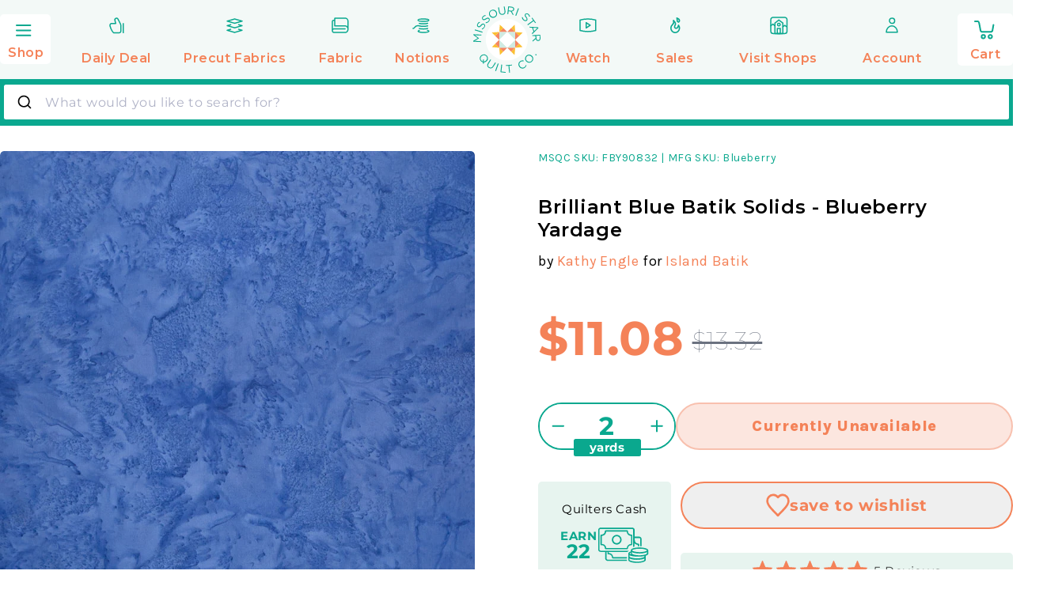

--- FILE ---
content_type: text/css
request_url: https://d3hw6dc1ow8pp2.cloudfront.net/reviews-widget-plus/css/modules/okendo-questions-widget.2be887fe.css
body_size: -43
content:
.okeReviews[data-oke-container] .oke-qw,div.okeReviews .oke-qw{max-width:1200px;margin:auto;text-align:left}